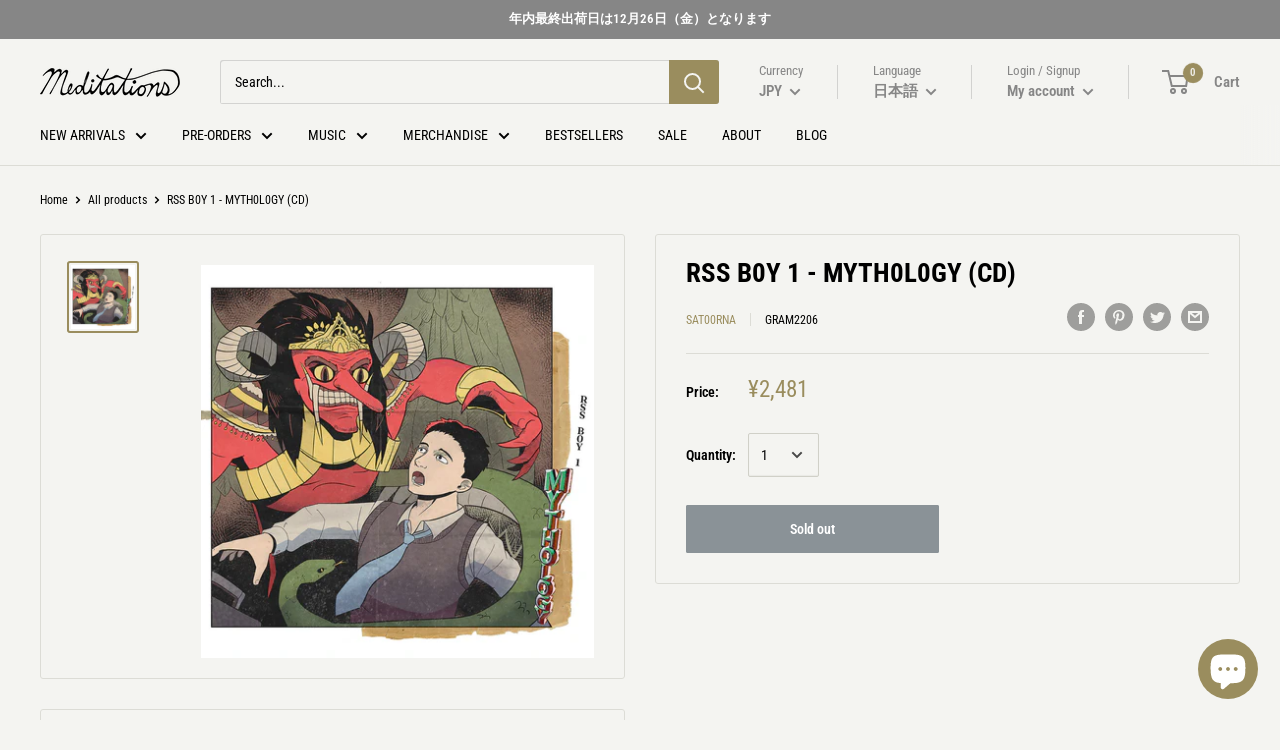

--- FILE ---
content_type: text/css
request_url: https://meditations.jp/cdn/shop/t/13/assets/custom-css-shopify.css?v=173624392629634563461650441800
body_size: -216
content:
.cbb-frequently-bought-container.cbb-desktop-view{max-width:1400px!important;width:calc(100% - 80px)!important;margin-left:40px!important;margin-right:40px!important;padding:30px!important;box-sizing:border-box!important}.cbb-frequently-bought-title{font-size:20px!important;line-height:1.5!important;font-family:"News Gothic No 2",sans-serif!important;font-weight:700!important;font-style:normal!important;color:#000!important}#product-audio-embed iframe{width:100%!important}@media screen and (min-width: 641px){.cbb-frequently-bought-container.cbb-desktop-view{padding:0 40px}}@media screen and (min-width: 1470px){.cbb-frequently-bought-container.cbb-desktop-view{margin-left:auto!important;margin-right:auto!important}}#shopify-section-search-template #cloud_search_filters_root{display:none}.instant-search-menu{background:#f4f4f1}.instant-search-menu .price,.instant-search-menu .cs-item .price{color:#9a8d5e;font-weight:400}.instant-search-menu.instant-search-menu--mobile .cs-item-details .description{overflow:hidden;text-overflow:ellipsis;display:-webkit-box;-webkit-line-clamp:4;-webkit-box-orient:vertical}@media screen and (min-width: 641px){.cbb-frequently-bought-container.cbb-desktop-view{margin-left:0!important;margin-right:0!important;width:100%!important}}
/*# sourceMappingURL=/cdn/shop/t/13/assets/custom-css-shopify.css.map?v=173624392629634563461650441800 */


--- FILE ---
content_type: text/javascript
request_url: https://meditations.jp/cdn/shop/t/13/assets/custom.js?v=88653784674929107191648216699
body_size: -374
content:
function refreshCart(){document.documentElement.dispatchEvent(new CustomEvent("cart:refresh",{bubbles:!0}))}function isPreOrderItem($parent,selector=".mini-cart__property"){return $parent.find(selector).length}function extractCurrentPreOrderNumber(selector=".mini-cart__property"){return $($(selector).get(0)).text().match(/\d+/)[0]}function extractCurrentCartItemNumber(selector=".quantity-selector [data-current-value]"){return $($(selector).get(0)).val()}function isDiff(preOrderItemNumber,CurrentCartItemNumber){return parseInt(preOrderItemNumber)!==parseInt(CurrentCartItemNumber)}function checkSync(){refreshCart();let currentCartItem=extractCurrentCartItemNumber(),preOrderItem=extractCurrentPreOrderNumber();return isDiff(preOrderItem,currentCartItem)}$("body").on("click",".quantity-selector__button[data-action='increase-quantity'], .quantity-selector__button[data-action='decrease-quantity']",function(){setTimeout(refreshCart,5800)});
//# sourceMappingURL=/cdn/shop/t/13/assets/custom.js.map?v=88653784674929107191648216699
